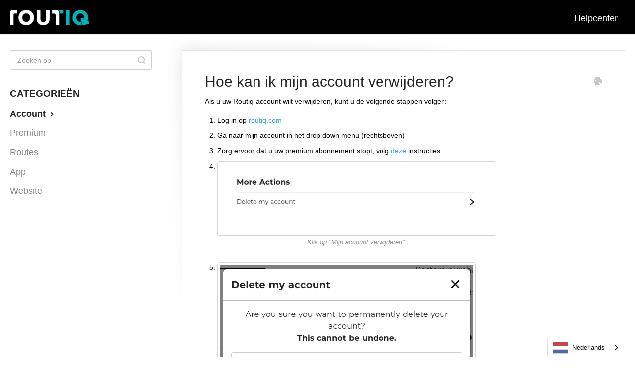

--- FILE ---
content_type: text/html; charset=utf-8
request_url: https://nl.help.routiq.com/article/160-delete-my-account
body_size: 4247
content:


<!DOCTYPE html>
<html lang="nl" data-wg-translated="nl">
    
<head>
    <meta charset="utf-8">
    <title>Hoe kan ik mijn account verwijderen? - Routiq Help</title>
    <meta name="viewport" content="width=device-width, maximum-scale=1">
    <meta name="apple-mobile-web-app-capable" content="yes">
    <meta name="format-detection" content="telephone=no">
    <meta name="description" content="Als u uw Routiq-account wilt verwijderen, kunt u de volgende stappen volgen: Log in op routiq.com Ga naar mijn account in het uitklapmenu (rechtsboven) Maak ">
    <meta name="author" content="Route.nl">
    <link rel="canonical" href="https://nl.help.routiq.com/article/160-delete-my-account">
    
        
   
            <meta name="twitter:card" content="summary">
            <meta name="twitter:title" content="Hoe kan ik mijn account verwijderen?">
            <meta name="twitter:description" content="Als u uw Routiq-account wilt verwijderen, kunt u de volgende stappen volgen: Log in op routiq.com Ga naar mijn account in het uitklapmenu (rechtsboven) Maak ">


    

    
        <link rel="stylesheet" href="//d3eto7onm69fcz.cloudfront.net/assets/stylesheets/launch-1768679711731.css">
    
    <style>
        body { background: #ffffff; }
        .navbar .navbar-inner { background: #000000; }
        .navbar .nav li a, 
        .navbar .icon-private-w  { color: #ffffff; }
        .navbar .brand, 
        .navbar .nav li a:hover, 
        .navbar .nav li a:focus, 
        .navbar .nav .active a, 
        .navbar .nav .active a:hover, 
        .navbar .nav .active a:focus  { color: #ffffff; }
        .navbar a:hover .icon-private-w, 
        .navbar a:focus .icon-private-w, 
        .navbar .active a .icon-private-w, 
        .navbar .active a:hover .icon-private-w, 
        .navbar .active a:focus .icon-private-w { color: #ffffff; }
        #serp-dd .result a:hover,
        #serp-dd .result > li.active,
        #fullArticle strong a,
        #fullArticle a strong,
        .collection a,
        .contentWrapper a,
        .most-pop-articles .popArticles a,
        .most-pop-articles .popArticles a:hover span,
        .category-list .category .article-count,
        .category-list .category:hover .article-count { color: #2bafb5; }
        #fullArticle, 
        #fullArticle p, 
        #fullArticle ul, 
        #fullArticle ol, 
        #fullArticle li, 
        #fullArticle div, 
        #fullArticle blockquote, 
        #fullArticle dd, 
        #fullArticle table { color:#000000; }
    </style>
    
        <link rel="stylesheet" href="//s3.amazonaws.com/helpscout.net/docs/assets/57f265a29033602e61d4ad7c/attachments/6139c8c12b380503dfdef6fe/RTQ-Helpcenter.css">
    
    <link rel="apple-touch-icon-precomposed" href="//d3eto7onm69fcz.cloudfront.net/assets/ico/touch-152.png">
    <link rel="shortcut icon" type="image/png" href="//d3eto7onm69fcz.cloudfront.net/assets/ico/favicon.ico">
    <!--[if lt IE 9]>
    
        <script src="//d3eto7onm69fcz.cloudfront.net/assets/javascripts/html5shiv.min.js"></script>
    
    <![endif]-->
    
        <script type="application/ld+json">{"@context":"https://schema.org","@type":"WebSite","url":"https://nl.help.routiq.com","potentialAction":{"@type":"SearchAction","target":"https://nl.help.routiq.com/search?query={query}","query-input":"required name=query"}}</script>
    
        <script type="application/ld+json">
        {"@context":"https://schema.org","@type":"BreadcrumbList","itemListElement":[{"@type":"ListItem","position":1,"name":"Routiq Help","item":"https://nl.help.routiq.com"},{"@type":"ListItem","position":2,"name":"Help center","item":"https://nl.help.routiq.com/collection/116-help-center"},{"@type":"ListItem","position":3,"name":"How can I delete my account?","item":"https://nl.help.routiq.com/article/160-delete-my-account"}]}
        </script>
    
    
        


<script type="application/json" id="weglot-data">{"allLanguageUrls":{"en":"https://help.routiq.com/article/160-delete-my-account","nl":"https://nl.help.routiq.com/article/160-delete-my-account","de":"https://de.help.routiq.com/article/160-delete-my-account","es":"https://es.help.routiq.com/article/160-delete-my-account","fr":"https://fr.help.routiq.com/article/160-delete-my-account","da":"https://da.help.routiq.com/article/160-delete-my-account"},"originalCanonicalUrl":"https://help.routiq.com/article/160-delete-my-account","originalPath":"/article/160-delete-my-account","settings":{"auto_switch":true,"auto_switch_fallback":null,"category":6,"custom_settings":{"button_style":{"with_name":true,"full_name":true,"is_dropdown":true,"with_flags":true,"flag_type":"rectangle_mat","custom_css":""},"switchers":[],"translate_search":false,"loading_bar":true,"hide_switcher":false,"translate_images":false,"subdomain":false,"wait_transition":true,"dynamic":""},"deleted_at":null,"dynamics":[],"excluded_blocks":[],"excluded_paths":[],"external_enabled":false,"host":"help.routiq.com","is_dns_set":false,"is_https":true,"language_from":"en","language_from_custom_flag":null,"language_from_custom_name":null,"languages":[{"connect_host_destination":{"is_dns_set":true,"created_on_aws":1634068954,"host":"de.help.routiq.com"},"custom_code":null,"custom_flag":null,"custom_local_name":null,"custom_name":null,"enabled":true,"language_to":"de"},{"connect_host_destination":{"is_dns_set":true,"created_on_aws":1634068954,"host":"es.help.routiq.com"},"custom_code":null,"custom_flag":null,"custom_local_name":null,"custom_name":null,"enabled":true,"language_to":"es"},{"connect_host_destination":{"is_dns_set":true,"created_on_aws":1634068954,"host":"fr.help.routiq.com"},"custom_code":null,"custom_flag":null,"custom_local_name":null,"custom_name":null,"enabled":true,"language_to":"fr"},{"connect_host_destination":{"is_dns_set":true,"created_on_aws":1634068954,"host":"nl.help.routiq.com"},"custom_code":null,"custom_flag":null,"custom_local_name":null,"custom_name":null,"enabled":true,"language_to":"nl"},{"connect_host_destination":{"is_dns_set":true,"created_on_aws":1634068954,"host":"da.help.routiq.com"},"custom_code":null,"custom_flag":null,"custom_local_name":null,"custom_name":null,"enabled":true,"language_to":"da"}],"media_enabled":false,"page_views_enabled":false,"technology_id":12,"technology_name":"Other","translation_engine":3,"url_type":"SUBDOMAIN","versions":[]}}</script>
<script type="text/javascript" src="https://cdn.weglot.com/weglot.min.js"></script>
<script>
    Weglot.initialize({
        api_key: 'wg_3b54398c60cf280f321f9d8fb314c5305'
    });
</script>
    
<link href="https://help.routiq.com/article/160-delete-my-account" hreflang="en" rel="alternate"><link href="https://nl.help.routiq.com/article/160-delete-my-account" hreflang="nl" rel="alternate"><link href="https://de.help.routiq.com/article/160-delete-my-account" hreflang="de" rel="alternate"><link href="https://es.help.routiq.com/article/160-delete-my-account" hreflang="es" rel="alternate"><link href="https://fr.help.routiq.com/article/160-delete-my-account" hreflang="fr" rel="alternate"><link href="https://da.help.routiq.com/article/160-delete-my-account" hreflang="da" rel="alternate"></head>
    
    <body>
        
<header id="mainNav" class="navbar">
    <div class="navbar-inner">
        <div class="container-fluid">
            <a class="brand" href="https://routiq.com">
            
                
                    <img src="//d33v4339jhl8k0.cloudfront.net/docs/assets/57f265a29033602e61d4ad7c/images/6045dce8b3ebfb109b589792/routiq-logo-white.png" alt="Routiq Help" width="389" height="75">
                

            
            </a>
            
                <button type="button" class="btn btn-navbar" data-toggle="collapse" data-target=".nav-collapse">
                    <span class="sr-only">Navigatie Toggle</span>
                    <span class="icon-bar"></span>
                    <span class="icon-bar"></span>
                    <span class="icon-bar"></span>
                </button>
            
            <div class="nav-collapse collapse">
                <nav role="navigation"><!-- added for accessibility -->
                <ul class="nav">
                    
                        <li id="home"><a href="/">Helpcenter <b class="caret"></b></a></li>
                    
                    
                    
                </ul>
                </nav>
            </div><!--/.nav-collapse -->
        </div><!--/container-->
    </div><!--/navbar-inner-->
</header>
        <section id="contentArea" class="container-fluid">
            <div class="row-fluid">
                <section id="main-content" class="span9">
                    <div class="contentWrapper">
                        
    
    <article id="fullArticle">
        <h1 class="title">Hoe kan ik mijn account verwijderen?</h1>
    
        <a href="javascript:window.print()" class="printArticle" title="Dit artikel afdrukken" aria-label="Print this Article"><i class="icon-print"></i></a>
        <p>Als u uw Routiq-account wilt verwijderen, kunt u de volgende stappen volgen:</p>
<p></p>
<ol>
 <li>Log in op <a href="http://routiq.com">routiq.com</a></li>
 <li>Ga naar mijn account in het drop down menu (rechtsboven)</li>
 <li>Zorg ervoor dat u uw premium abonnement stopt, volg <a href="//nl.help.routiq.com/article/158-how-to-cancel-my-premium-subscription" target="_blank">deze</a> instructies.</li>
 <li>
  <figure style="width: 72.56552924791087%; max-width: 100%; " class=""><img src="//d33v4339jhl8k0.cloudfront.net/docs/assets/57f265a29033602e61d4ad7c/images/6475fe7641346a1a09245ec8/file-STuqjjjL0X.png">
   <figcaption>
    Klik op "Mijn account verwijderen".
   </figcaption>
  </figure></li>
 <li>
  <figure style="width: 71.16991643454038%; max-width: 100%; " class=""><img src="//d33v4339jhl8k0.cloudfront.net/docs/assets/57f265a29033602e61d4ad7c/images/6475fe93549b2b747a06a58f/file-apfbqtkgSp.png">
   <figcaption>
    Bevestig de verwijdering van uw account door 'delete' te typen in het bevestigingsvenster.
   </figcaption>
  </figure></li>
</ol>
    </article>
    
        <div class="articleRatings" data-article-url="https://nl.help.routiq.com/article/160-delete-my-account">
            <span class="articleRatings-question">Heeft dit je vraag beantwoord?</span>
            <span class="articleRatings-feedback">
                <span class="articleRatings-feedback-tick">
                    <svg height="20" viewBox="0 0 20 20" width="20" xmlns="http://www.w3.org/2000/svg">
                        <path d="m8 14a.997.997 0 0 1 -.707-.293l-2-2a.999.999 0 1 1 1.414-1.414l1.293 1.293 4.293-4.293a.999.999 0 1 1 1.414 1.414l-5 5a.997.997 0 0 1 -.707.293" fill="#2CC683" fill-rule="evenodd"></path>
                    </svg>
                </span>
                <span class="articleRatings-feedback-message">Bedankt voor de feedback.</span>
            </span>
            <span class="articleRatings-failure">Er is een probleem opgetreden bij het verzenden van uw feedback. Probeer het later nog eens.</span>
            <div class="articleRatings-actions">
                <button class="rateAction rateAction--positive" data-rating="positive">
                    <span class="sr-only">Ja</span>
                    <span class="rating-face">
                        <svg xmlns="http://www.w3.org/2000/svg" width="24" height="24">
                            <path fill-rule="evenodd" d="M5.538 14.026A19.392 19.392 0 0 1 12 12.923c2.26 0 4.432.388 6.462 1.103-1.087 2.61-3.571 4.436-6.462 4.436-2.891 0-5.375-1.825-6.462-4.436zm1.847-3.872a1.846 1.846 0 1 1 0-3.692 1.846 1.846 0 0 1 0 3.692zm9.23 0a1.846 1.846 0 1 1 0-3.692 1.846 1.846 0 0 1 0 3.692z"></path>
                        </svg>
                    </span>
                </button>
                <button class="rateAction rateAction--negative" data-rating="negative">
                    <span class="sr-only">Geen</span>
                    <span class="rating-face">
                        <svg xmlns="http://www.w3.org/2000/svg" width="24" height="24">
                            <path fill-rule="evenodd" d="M7.385 13.846a1.846 1.846 0 1 1 0-3.692 1.846 1.846 0 0 1 0 3.692zm9.23 0a1.846 1.846 0 1 1 0-3.692 1.846 1.846 0 0 1 0 3.692zm-.967 4.95a.992.992 0 0 1-.615-.212c-1.701-1.349-4.364-1.349-6.065 0a.998.998 0 0 1-1.36-.123.895.895 0 0 1 .127-1.3A6.897 6.897 0 0 1 12 15.692c1.555 0 3.069.521 4.266 1.467.41.326.467.909.127 1.3a.982.982 0 0 1-.745.335z"></path>
                        </svg>
                    </span>
                </button>
            </div>
        </div>
     

    <section class="articleFoot">
    

    <time class="lu" datetime="2023-07-25">Laatst bijgewerkt op 25 juli 2023</time>
    </section>

                    </div><!--/contentWrapper-->
                    
                </section><!--/content-->
                <aside id="sidebar" class="span3">
                 

<form action="/search" method="GET" id="searchBar" class="sm" autocomplete="off">
    
                    <input type="hidden" name="collectionId" value="604212e4b3ebfb109b588e5e">
                    <input type="text" name="query" title="zoekopdracht" class="search-query" placeholder="Zoeken op" value="" aria-label="Search">
                    <button type="submit">
                        <span class="sr-only">Toggle Zoeken</span>
                        <i class="icon-search"></i>
                    </button>
                    <div id="serp-dd" style="display: none;" class="sb">
                        <ul class="result">
                        </ul>
                    </div>
                
</form>

                
                    <h3>Categorieën</h3>
                    <ul class="nav nav-list">
                    
                        
                            <li class="active"><a href="/category/121-account">Account  <i class="icon-arrow"></i></a></li>
                        
                    
                        
                            <li><a href="/category/122-premium">Premium  <i class="icon-arrow"></i></a></li>
                        
                    
                        
                            <li><a href="/category/123-routes">Routes  <i class="icon-arrow"></i></a></li>
                        
                    
                        
                            <li><a href="/category/125-app">App  <i class="icon-arrow"></i></a></li>
                        
                    
                        
                            <li><a href="/category/126-website">Website  <i class="icon-arrow"></i></a></li>
                        
                    
                    </ul>
                
                </aside><!--/span-->
            </div><!--/row-->
            <div id="noResults" style="display:none;">Geen resultaten gevonden</div>
            <footer>
                

<p>©
    
        <a href="https://routiq.com">Route.nl</a>
    
    2026. <span>Powered by <a rel="nofollow noopener noreferrer" href="https://www.helpscout.com/docs-refer/?co=Route.nl&utm_source=docs&utm_medium=footerlink&utm_campaign=Docs+Branding" target="_blank">Help Scout</a></span>
    
        
    
</p>

            </footer>
        </section><!--/.fluid-container-->
        
        
    <script src="//d3eto7onm69fcz.cloudfront.net/assets/javascripts/app4.min.js"></script>

<script>
// keep iOS links from opening safari
if(("standalone" in window.navigator) && window.navigator.standalone){
// If you want to prevent remote links in standalone web apps opening Mobile Safari, change 'remotes' to true
var noddy, remotes = false;
document.addEventListener('click', function(event) {
noddy = event.target;
while(noddy.nodeName !== "A" && noddy.nodeName !== "HTML") {
noddy = noddy.parentNode;
}

if('href' in noddy && noddy.href.indexOf('http') !== -1 && (noddy.href.indexOf(document.location.host) !== -1 || remotes)){
event.preventDefault();
document.location.href = noddy.href;
}

},false);
}
</script>
        
    </body>
</html>




--- FILE ---
content_type: text/css
request_url: https://s3.amazonaws.com/helpscout.net/docs/assets/57f265a29033602e61d4ad7c/attachments/6139c8c12b380503dfdef6fe/RTQ-Helpcenter.css
body_size: 4915
content:
/* Basic */
.container-fluid {
    max-width: 1250px;
}

/* Header */
#searchBar button {
    background: #2bafb5;
    border-color: #2bafb5;
    transition: all .2s;
}

#searchBar button:hover {
    background: #B70064;
    border-color: #B70064;
}

.navbar .brand {
    max-width: 160px;
    padding: 18px 20px 18px 0;
}

#mainNav .container-fluid {
    min-height: 60px;
    line-height: 60px;
}

.navbar .nav>li>a {
    padding: 0 15px;
    font-size: 18px;
}

.navbar .nav .active {
    font-weight: bold;
}

.navbar .nav .active .caret {
    display: none;
}

@media (max-width: 768px) {
    .navbar .btn-navbar {
        width: 53px;
        height: 32px;
        margin-top: 25px;
    }

    .navbar .btn-navbar .icon-bar {
        background: #fff;
        width: 33px;
        height: 4px;
    }
}

/* Footer */
footer {
    clear: both;
}

footer p > a {
    text-transform: lowercase;
}

/* Frontpage */
#docsSearch {
    background-color: #D8D8D9;
    background-repeat: no-repeat;
    background-size: cover;
    background-position: center;
    padding: 50px 0;
}

#docsSearch h1 {
    color: #fff;
    text-shadow: 0 3px 3px rgba(0,0,0,.6);
    font-size: 40px;
    margin-bottom: 30px;
}

/* Category list */
.category-list {
    display: flex;
    flex-wrap: wrap;
}

.category-list .category {
    background-color: #FFF;
    border: none;
    border-radius: 3px;
    box-shadow: 0 3px 6px 0 rgba(39,39,41,.16), 0 3px 6px 0 rgba(39,39,41,.23);
    box-sizing: border-box;
    display: inline-block;
    margin: 0 30px 30px 0;
    padding: 135px 50px 40px;
    min-height: 285px;
    transition: all 0.25s ease-in-out;
    width: 100%;
}

.category-list .category,
.category-list .category:hover {
    background-repeat: no-repeat;
    background-position: center 36px;
    background-size: 80px 80px;
}

.category-list .category:hover {
    background-color: #FFF;
    box-shadow: 0 9px 28px 0 rgba(39,39,41,.3), 0 9px 12px 0 rgba(39,39,41,.22);
}

.category-list .category:hover .article-count {
    color: #2bafb5;
}

.category-list .category:focus .article-count,
.category-list .category:active .article-count {
    color: #B70064;
}

@media screen and (max-width: 759px) {
    .category-list .category {
        margin-right: 0;
    }
}

@media screen and (min-width: 760px) and (max-width: 1104px) {
    .category-list .category {
        width: calc(100%/2 - 17px);
    }

    .category-list .category:nth-child(even) {
        margin-right: 0;
    }
}

@media screen and (min-width: 1105px) {
    .category-list .category {
        width: calc(100%/3 - 23px);
    }

    .category-list .category:nth-child(3n+3) {
        margin-right: 0;
    }

    #collection-category-8 .category {
        padding-top: 60px;
        min-height: 190px;
    }
}

.category-list h3 {
    color: #051849;
    font-weight: 500;
    font-size: 18px;
    margin-bottom: 15px;
}

.category-list .category p {
    color: #7F8D9B;
    font-size: 14px;
    margin-bottom: 15px;
    line-height: 20px;
    min-height: 60px;
}

.category-list .category .article-count {
    min-height: 0;
    margin-bottom: 0;
    color: #2bafb5;
    transition: color 0.2s ease-in-out;
}

.category-list .category,
.category-list.two-col .category {
    margin-bottom: 30px;
}

.collection-category h2 a {
    color: #1D2B36;
}

.collection-category h2 {
    font-weight: 500;
    font-size: 26px;
    letter-spacing: -0.35px;
    margin-bottom: 20px;
    padding: 0;
}

.collection-category .category-list {
    margin-bottom: 50px;
}

.category-list.two-col .category {
    min-height: 240px;
    width: 100%;
}

@media screen and (min-width: 760px) {
    .category-list.two-col .category {
        width: calc(100%/3 - 23px)
    }
    #category-125, #category-126 {
      width: calc(100%/2 - 20px)
    }
    #category-126 {
      margin-right: 0;
    }

}

.category-list.two-col .category:last-child {
    margin-right: 0;
}

/* Category Icons */
/* Account */
#category-121 {background-image: url(https://dist.route.nl/static/images/user.png);}
/* Premium */
#category-122 {background-image: url(https://dist.route.nl/static/images/premium-badge-black.png); background-size: 80px 80px;}
/* Routes */
#category-123 {background-image: url(https://dist.route.nl/static/images/pamphlet.png);}
/* App */
#category-125 {background-image: url(https://dist.route.nl/static/images/device-mobile.png); background-size: 58px 80px;}
/* Website */
#category-126 {background-image: url(https://dist.route.nl/static/images/device-desktop.png); background-size: 90px 80px;}



/* Article List */
.articleList li {
    padding-left: 0;
}

.articleList li a {
    margin-left: 0;
}

.articleList li i {
    display: none;
}

.icon-arrow:before {
    color: #222;
}

#sidebar h3 {
    font-size: 19px;
}

#sidebar .nav-list a {
    font-size: 1.5em;
    padding: 8px 15px 8px 0;
}

/* Contentpage */
.contentWrapper a {
    color: #2bafb5;
}
